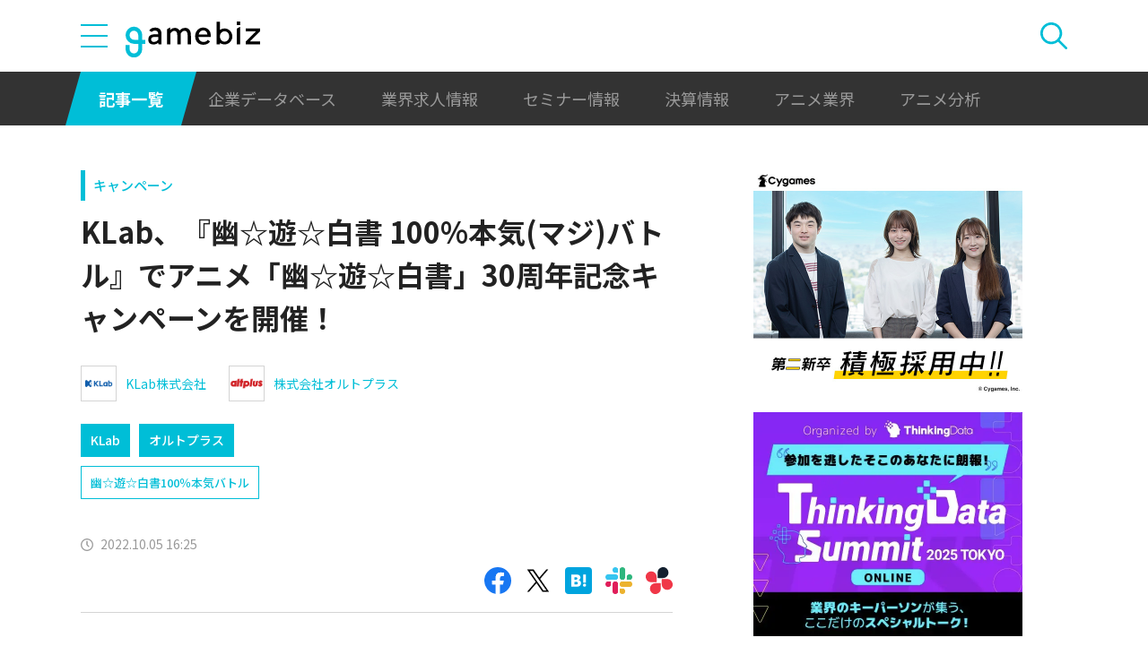

--- FILE ---
content_type: text/html; charset=UTF-8
request_url: https://gamebiz.jp/news/357635
body_size: 12912
content:
<!DOCTYPE html>
<html lang="ja">
<head>
    
    <!-- Google Tag Manager -->
    <script>(function(w,d,s,l,i){w[l]=w[l]||[];w[l].push({'gtm.start':new Date().getTime(),event:'gtm.js'});var f=d.getElementsByTagName(s)[0],j=d.createElement(s),dl=l!='dataLayer'?'&l='+l:'';j.async=true;j.src='https://www.googletagmanager.com/gtm.js?id='+i+dl;f.parentNode.insertBefore(j,f);})(window,document,'script','dataLayer','GTM-MZ9ZXJH');</script>
    <!-- End Google Tag Manager -->
    
<meta charset="utf-8"><meta http-equiv="X-UA-Compatible" content="IE=edge" />
<meta name="viewport" content="width=device-width, initial-scale=1.0, user-scalable=no" />
<title>KLab、『幽☆遊☆白書 100%本気(マジ)バトル』でアニメ「幽☆遊☆白書」30周年記念キャンペーンを開催！ | gamebiz</title>
<meta name="description" content="KLab&lt;3656&gt;とオルトプラス&lt;3672&gt;は、魔界最強バトルRPG「幽☆遊☆白書 100%本気(マジ)バトル」にて、10月5日（水）より「アニメ『幽☆遊☆白書』30周年記念キャンペーン」を開催することを発表した。●「アニメ『幽☆遊☆白書』30周年記念キャンペーン」概要アニメ『幽☆遊☆白書』30周年を記念して、 最大300回無料ガチャが引けるほか、 冨樫義博先生による原作コミックス完全版の表紙…"/>
<meta name="keywords" content="Social,ゲーム,インフォ,SocialGameInfo,最新情報,人気アプリ,gamebiz,KLab、『幽☆遊☆白書 100%本気(マジ)バトル』でアニメ「幽☆遊☆白書」30周年記念キャンペーンを開催！"/>
<meta name="viewport" content="width=device-width,initial-scale=1.0,minimum-scale=1.0,user-scalable=no">
<meta name="format-detection" content="telephone=no, email=no, address=no">
<link href="/favicon.ico?1746614308" type="image/x-icon" rel="icon"><link href="/favicon.ico?1746614308" type="image/x-icon" rel="shortcut icon"><link href="/img/apple-touch-icon.png?1746614308" rel="apple-touch-icon-precomposed"><link rel="alternate" type="application/rss+xml" title="gamebiz【ゲームビズ】" href="https://gamebiz.jp/feed.rss" />
<meta property="og:title" content="KLab、『幽☆遊☆白書 100%本気(マジ)バトル』でアニメ「幽☆遊☆白書」30周年記念キャンペーンを開催！ | gamebiz"/>
<meta property="og:type" content="article"/>
<meta property="og:url" content="https://gamebiz.jp/news/357635"/>
<meta property="og:image" content="https://i3.gamebiz.jp/media/8f6e2f07-0dfa-4387-bc3e-b7b738825b33.png"/>
<meta property="og:site_name" content="gamebiz【ゲームビズ】"/>
<meta property="og:description" content="KLab&lt;3656&gt;とオルトプラス&lt;3672&gt;は、魔界最強バトルRPG「幽☆遊☆白書 100%本気(マジ)バトル」にて、10月5日（水）より「アニメ『幽☆遊☆白書』30周年記念キャンペーン」を開催することを発表した。●「アニメ『幽☆遊☆白書』30周年記念キャンペーン」概要アニメ『幽☆遊☆白書』30周年を記念して、 最大300回無料ガチャが引けるほか、 冨樫義博先生による原作コミックス完全版の表紙…"/>
<meta name="twitter:card" content="summary_large_image">
<meta name="twitter:site" content="@gamebiznews">
<meta property="fb:app_id" content="374980990488667"/>
<!--[if lte IE 9]><script src="../js/lib/html5shiv-printshiv.min.js"></script><![endif]-->

<link href="/news/357635" rel="canonical">
<link href="//fonts.googleapis.com/css?family=Montserrat:400,700" rel="stylesheet">
<link rel="stylesheet" href="https://cdnjs.cloudflare.com/ajax/libs/tiny-slider/2.9.3/tiny-slider.css"/>
<link rel="stylesheet" href="/css/swiper.min.css?1746613884"><link rel="stylesheet" href="/css/styles.css?1746613928">
</head>
<body class="page--article-detail">    <!-- Google Tag Manager (noscript) -->
<noscript><iframe src="https://www.googletagmanager.com/ns.html?id=GTM-MZ9ZXJH" height="0" width="0" style="display:none;visibility:hidden"></iframe></noscript>
<!-- End Google Tag Manager (noscript) -->
        
<header class="header js-header">
    <div class="container header__utils">
        <button type="button" class="header__open-drawer js-header__open-drawer">
            <span class="header__open-icon icon icon-menu">
                <span class="icon-menu__bar"></span>
                <span class="icon-menu__bar"></span>
                <span class="icon-menu__bar"></span>
            </span>
        </button>
        <div class="header__drawer js-header__drawer" data-overlay-classname="header__drawer-overlay">
    <div class="header__close-drawer-and-title js-header__close-drawer-and-title">
        <h2 class="header__drawer-title title--with-bl">カテゴリから探す</h2>
        <button type="button" class="header__close-drawer js-header__close-drawer">
            <span class="header__close-icon icon icon-close"></span>
        </button>
    </div>
    <div class="header__category-container--scrollable js-header__category-container">
                                <figure class="list-section header__category-group category-group">
                                <figcaption>
                    <h3 class="list-section__title header__category-group__name category-group__name">
                        企業動向                    </h3>
                </figcaption>
                                <ul class="header__category-list category-list">
                                            <li class="header__category-list__item category-list__item">
                            <a href="/news/category/1" class="header__category-list__link category-list__link">決算情報</a>                        </li>
                                            <li class="header__category-list__item category-list__item">
                            <a href="/news/category/47" class="header__category-list__link category-list__link">ファイナンス</a>                        </li>
                                            <li class="header__category-list__item category-list__item">
                            <a href="/news/category/42" class="header__category-list__link category-list__link">法務</a>                        </li>
                                            <li class="header__category-list__item category-list__item">
                            <a href="/news/category/12" class="header__category-list__link category-list__link">調査資料</a>                        </li>
                                            <li class="header__category-list__item category-list__item">
                            <a href="/news/category/11" class="header__category-list__link category-list__link">人事</a>                        </li>
                                            <li class="header__category-list__item category-list__item">
                            <a href="/news/category/8" class="header__category-list__link category-list__link">業界ニュース</a>                        </li>
                                    </ul>
            </figure>
                                            <figure class="list-section header__category-group category-group">
                                <figcaption>
                    <h3 class="list-section__title header__category-group__name category-group__name">
                        ゲーム動向                    </h3>
                </figcaption>
                                <ul class="header__category-list category-list">
                                            <li class="header__category-list__item category-list__item">
                            <a href="/news/category/5" class="header__category-list__link category-list__link">新作ゲーム</a>                        </li>
                                            <li class="header__category-list__item category-list__item">
                            <a href="/news/category/22" class="header__category-list__link category-list__link">サービス終了</a>                        </li>
                                            <li class="header__category-list__item category-list__item">
                            <a href="/news/category/13" class="header__category-list__link category-list__link">海外市場</a>                        </li>
                                            <li class="header__category-list__item category-list__item">
                            <a href="/news/category/9" class="header__category-list__link category-list__link">事前登録</a>                        </li>
                                            <li class="header__category-list__item category-list__item">
                            <a href="/news/category/2" class="header__category-list__link category-list__link">ランキング</a>                        </li>
                                            <li class="header__category-list__item category-list__item">
                            <a href="/news/category/4" class="header__category-list__link category-list__link">キャンペーン</a>                        </li>
                                            <li class="header__category-list__item category-list__item">
                            <a href="/news/category/10" class="header__category-list__link category-list__link">イベント</a>                        </li>
                                            <li class="header__category-list__item category-list__item">
                            <a href="/news/category/45" class="header__category-list__link category-list__link">アナログ/グッズ</a>                        </li>
                                    </ul>
            </figure>
                                            <figure class="list-section header__category-group category-group">
                                <figcaption>
                    <h3 class="list-section__title header__category-group__name category-group__name">
                        AnimeRecorder                    </h3>
                </figcaption>
                                <ul class="header__category-list category-list">
                                            <li class="header__category-list__item category-list__item">
                            <a href="/news/category/101" class="header__category-list__link category-list__link">アニメ情報</a>                        </li>
                                            <li class="header__category-list__item category-list__item">
                            <a href="/news/category/100" class="header__category-list__link category-list__link">アニメ業界</a>                        </li>
                                    </ul>
            </figure>
                                            <figure class="list-section header__category-group category-group">
                                <figcaption>
                    <h3 class="list-section__title header__category-group__name category-group__name">
                        特集                    </h3>
                </figcaption>
                                <ul class="header__category-list category-list">
                                            <li class="header__category-list__item category-list__item">
                            <a href="/news/category/3" class="header__category-list__link category-list__link">インタビュー</a>                        </li>
                                            <li class="header__category-list__item category-list__item">
                            <a href="/news/category/46" class="header__category-list__link category-list__link">BLC/NFT/メタバース</a>                        </li>
                                            <li class="header__category-list__item category-list__item">
                            <a href="/news/category/18" class="header__category-list__link category-list__link">tech</a>                        </li>
                                            <li class="header__category-list__item category-list__item">
                            <a href="/news/category/17" class="header__category-list__link category-list__link">マーケティング</a>                        </li>
                                            <li class="header__category-list__item category-list__item">
                            <a href="/news/category/7" class="header__category-list__link category-list__link">セミナー</a>                        </li>
                                    </ul>
            </figure>
                                            <figure class="list-section header__category-group category-group">
                                <ul class="header__category-list category-list">
                                            <li class="header__category-list__item category-list__item">
                            <a href="/news/category/20" class="header__category-list__link category-list__link">おはようgamebiz</a>                        </li>
                                    </ul>
            </figure>
                            <figure class="list-section header__category-group category-group">
            <ul class="header__category-list category-list">
                <li class="header__category-list__item category-list__item category-list__item--all-articles">
                    <a href="/news" class="header__category-list__link category-list__link">すべての記事を見る</a>                </li>
            </ul>
        </figure>
    </div>
</div>
        <div class="header__logo-container">
            <a href="/" class="header__logo"><img src="/img/logo.svg?1746614308" class="header__logo__image" alt="gamebiz"></a>        </div>
        <div class="header__search js-header__search">
            <div class="header__toggle-search">
                <button type="button" class="header__open-search js-header__open-search">
                    <span class="header__open-search__icon icon icon-search"></span>
                </button>
                <button type="button" class="header__close-search js-header__close-search">
                    <span class="icon icon-close header__close-search__icon"></span>
                </button>
            </div>
            
<form method="get" accept-charset="utf-8" id="headerSearchForm" class="header__search-form" action="/news/search">    <div class="header__search-form__inner">
        <select name="search_category" id="headerSearchSelectCategory" class="header__select-category"><option value="">すべての記事を見る</option><optgroup label="企業動向"><option value="1">決算情報</option><option value="47">ファイナンス</option><option value="42">法務</option><option value="12">調査資料</option><option value="11">人事</option><option value="8">業界ニュース</option></optgroup><optgroup label="ゲーム動向"><option value="5">新作ゲーム</option><option value="22">サービス終了</option><option value="13">海外市場</option><option value="9">事前登録</option><option value="2">ランキング</option><option value="4">キャンペーン</option><option value="10">イベント</option><option value="45">アナログ/グッズ</option></optgroup><optgroup label="AnimeRecorder"><option value="101">アニメ情報</option><option value="100">アニメ業界</option></optgroup><optgroup label="特集"><option value="3">インタビュー</option><option value="46">BLC/NFT/メタバース</option><option value="18">tech</option><option value="17">マーケティング</option><option value="7">セミナー</option></optgroup><option value="20">おはようgamebiz</option></select>        <div class="form-control form-control--button"><button type="button" class="header__open-category-list-modal submit-button btn btn--color-primary" data-micromodal-trigger="modal--select-category">カテゴリ選択<div class="icon icon-plus"></div></button></div>        <input type="text" name="keyword" autocomplete="off" class="header__search-input" placeholder="キーワード検索" id="keyword" aria-label="キーワード検索">        <div class="form-control form-control--button"><button type="submit" class="header__search-submit btn btn--color-text"><span class="header__search-submit__icon icon icon-search--white"></span>検索</button></div>    </div>
</form>            
<div id="modal--select-category" class="modal" aria-hidden="true">
    <div class="modal__overlay overlay" tabindex="-1" data-micromodal-close>
        <div class="modal__container" role="dialog" aria-modal="true" aria-labelledby="modal--select-category__title">
            <header class="modal__header">
                <h2 id="modal--select-category__title" class="title--with-bl">
                    カテゴリ選択
                </h2>
                <button class="modal__close" aria-label="Close modal" data-micromodal-close>
                    <span class="modal__close__icon icon icon-close"></span>
                </button>
            </header>
            <div class="modal__content" id="modal--select-category__content">
                                    <figure class="list-section select-category__category-group category-group">
                        <figcaption>
                            <h3 class="list-section__title select-category__category-group__name category-group__name">
                                企業動向                            </h3>
                        </figcaption>
                        <ul class="select-category__category-list category-list">
                                                            <li class="select-category__category-list__item category-list__item">
                                    <a href="javascript:;" class="select-category__category-list__link category-list__link js-modal-link-select-category" data-id="1">決算情報</a>                                </li>
                                                            <li class="select-category__category-list__item category-list__item">
                                    <a href="javascript:;" class="select-category__category-list__link category-list__link js-modal-link-select-category" data-id="47">ファイナンス</a>                                </li>
                                                            <li class="select-category__category-list__item category-list__item">
                                    <a href="javascript:;" class="select-category__category-list__link category-list__link js-modal-link-select-category" data-id="42">法務</a>                                </li>
                                                            <li class="select-category__category-list__item category-list__item">
                                    <a href="javascript:;" class="select-category__category-list__link category-list__link js-modal-link-select-category" data-id="12">調査資料</a>                                </li>
                                                            <li class="select-category__category-list__item category-list__item">
                                    <a href="javascript:;" class="select-category__category-list__link category-list__link js-modal-link-select-category" data-id="11">人事</a>                                </li>
                                                            <li class="select-category__category-list__item category-list__item">
                                    <a href="javascript:;" class="select-category__category-list__link category-list__link js-modal-link-select-category" data-id="8">業界ニュース</a>                                </li>
                                                    </ul>
                    </figure>
                                    <figure class="list-section select-category__category-group category-group">
                        <figcaption>
                            <h3 class="list-section__title select-category__category-group__name category-group__name">
                                ゲーム動向                            </h3>
                        </figcaption>
                        <ul class="select-category__category-list category-list">
                                                            <li class="select-category__category-list__item category-list__item">
                                    <a href="javascript:;" class="select-category__category-list__link category-list__link js-modal-link-select-category" data-id="5">新作ゲーム</a>                                </li>
                                                            <li class="select-category__category-list__item category-list__item">
                                    <a href="javascript:;" class="select-category__category-list__link category-list__link js-modal-link-select-category" data-id="22">サービス終了</a>                                </li>
                                                            <li class="select-category__category-list__item category-list__item">
                                    <a href="javascript:;" class="select-category__category-list__link category-list__link js-modal-link-select-category" data-id="13">海外市場</a>                                </li>
                                                            <li class="select-category__category-list__item category-list__item">
                                    <a href="javascript:;" class="select-category__category-list__link category-list__link js-modal-link-select-category" data-id="9">事前登録</a>                                </li>
                                                            <li class="select-category__category-list__item category-list__item">
                                    <a href="javascript:;" class="select-category__category-list__link category-list__link js-modal-link-select-category" data-id="2">ランキング</a>                                </li>
                                                            <li class="select-category__category-list__item category-list__item">
                                    <a href="javascript:;" class="select-category__category-list__link category-list__link js-modal-link-select-category" data-id="4">キャンペーン</a>                                </li>
                                                            <li class="select-category__category-list__item category-list__item">
                                    <a href="javascript:;" class="select-category__category-list__link category-list__link js-modal-link-select-category" data-id="10">イベント</a>                                </li>
                                                            <li class="select-category__category-list__item category-list__item">
                                    <a href="javascript:;" class="select-category__category-list__link category-list__link js-modal-link-select-category" data-id="45">アナログ/グッズ</a>                                </li>
                                                    </ul>
                    </figure>
                                    <figure class="list-section select-category__category-group category-group">
                        <figcaption>
                            <h3 class="list-section__title select-category__category-group__name category-group__name">
                                AnimeRecorder                            </h3>
                        </figcaption>
                        <ul class="select-category__category-list category-list">
                                                            <li class="select-category__category-list__item category-list__item">
                                    <a href="javascript:;" class="select-category__category-list__link category-list__link js-modal-link-select-category" data-id="101">アニメ情報</a>                                </li>
                                                            <li class="select-category__category-list__item category-list__item">
                                    <a href="javascript:;" class="select-category__category-list__link category-list__link js-modal-link-select-category" data-id="100">アニメ業界</a>                                </li>
                                                    </ul>
                    </figure>
                                    <figure class="list-section select-category__category-group category-group">
                        <figcaption>
                            <h3 class="list-section__title select-category__category-group__name category-group__name">
                                特集                            </h3>
                        </figcaption>
                        <ul class="select-category__category-list category-list">
                                                            <li class="select-category__category-list__item category-list__item">
                                    <a href="javascript:;" class="select-category__category-list__link category-list__link js-modal-link-select-category" data-id="3">インタビュー</a>                                </li>
                                                            <li class="select-category__category-list__item category-list__item">
                                    <a href="javascript:;" class="select-category__category-list__link category-list__link js-modal-link-select-category" data-id="46">BLC/NFT/メタバース</a>                                </li>
                                                            <li class="select-category__category-list__item category-list__item">
                                    <a href="javascript:;" class="select-category__category-list__link category-list__link js-modal-link-select-category" data-id="18">tech</a>                                </li>
                                                            <li class="select-category__category-list__item category-list__item">
                                    <a href="javascript:;" class="select-category__category-list__link category-list__link js-modal-link-select-category" data-id="17">マーケティング</a>                                </li>
                                                            <li class="select-category__category-list__item category-list__item">
                                    <a href="javascript:;" class="select-category__category-list__link category-list__link js-modal-link-select-category" data-id="7">セミナー</a>                                </li>
                                                    </ul>
                    </figure>
                                    <figure class="list-section select-category__category-group category-group">
                        <figcaption>
                            <h3 class="list-section__title select-category__category-group__name category-group__name">
                                                            </h3>
                        </figcaption>
                        <ul class="select-category__category-list category-list">
                                                            <li class="select-category__category-list__item category-list__item">
                                    <a href="javascript:;" class="select-category__category-list__link category-list__link js-modal-link-select-category" data-id="20">おはようgamebiz</a>                                </li>
                                                    </ul>
                    </figure>
                                <figure class="list-section select-category__category-group category-group">
                    <ul class="select-category__category-list category-list">
                        <li class="select-category__category-list__item category-list__item category-list__item--all-articles">
                            <a href="javascript:;" class="select-category__category-list__link category-list__link js-modal-link-select-category">すべての記事を見る</a>                        </li>
                    </ul>
                </figure>
            </div>
        </div>
    </div>
</div>
        </div>
    </div>
    <nav class="header__nav">
        <div class="header__nav__container container">
            <a href="/news" class="header__nav__link is-current">記事一覧</a>            <a href="/companies" class="header__nav__link">企業データベース</a>            <a href="/jobs" class="header__nav__link">業界求人情報</a>            <a href="/seminars" class="header__nav__link">セミナー情報</a>            <a href="/news/category/1" class="header__nav__link">決算情報</a>            <a href="/news/category/100" class="header__nav__link">アニメ業界</a>            <a href="/news/tag/23237" class="header__nav__link">アニメ分析</a>        </div>
    </nav>
</header>
    
<main class="main">
    <div class="main__contents js-main__contents">
        <div class="container main__contents__container">
            <div class="page-contents js-page-contents">
                <div class="page-contents__inner">
                    
    <div class="ad ad--gold ad--side-gold--sp" data-ad-side-gold-sp></div>
                    <article class="article">
                        <div class="article__header">
                            <div class="bg-video__box">
                                <div class="bg-video__box__inner">
                                                                        <div class="article__category">
                                        <a href="/news/category/4">キャンペーン</a>                                    </div>
                                                                        <h1 class="article__title">
                                        KLab、『幽☆遊☆白書 100%本気(マジ)バトル』でアニメ「幽☆遊☆白書」30周年記念キャンペーンを開催！                                    </h1>
                                </div>
                            </div>
                            <div class="bg-video__box bg-video__box--ad--external bg-video__box--bg bg-video__box--padding--s bg-video__box--margin--s">
                                <div class="bg-video__box__inner">
                                    <div class="ad ad--external" data-ad='{"area_category":"google-ad","area":"sp-article-detail"}'></div>
                                </div>
                            </div>
                            
<div class="article__companies">
    <div class="bg-video__box bg-video__box--company-list bg-video__box--bg bg-video__box--padding--s bg-video__box--margin--s">
        <div class="bg-video__box__inner">
            <ul class="company-list">
                                <li class="company-list__item">
                    <a href="/companies/26" class="company-list__link">
                        <div class="company-list__image media-container">
                            <div class="media-inner">
                                <img src="https://i3.gamebiz.jp/media/bc4c1e2d-02ea-40d0-8576-a5a9fe4ff64f.jpg" class="media-image" onerror="this.onerror = null;this.src=&quot;/img/no-image-company.png?1746614308&quot;" alt="">                            </div>
                        </div>
                        <div class="company-list__name">
                            KLab株式会社                        </div>
                    </a>
                </li>
                                <li class="company-list__item">
                    <a href="/companies/58" class="company-list__link">
                        <div class="company-list__image media-container">
                            <div class="media-inner">
                                <img src="https://i3.gamebiz.jp/media/71a6df57-a4d9-4757-b8d0-e981a891b911.jpg" class="media-image" onerror="this.onerror = null;this.src=&quot;/img/no-image-company.png?1746614308&quot;" alt="">                            </div>
                        </div>
                        <div class="company-list__name">
                            株式会社オルトプラス                        </div>
                    </a>
                </li>
                            </ul>
        </div>
    </div>
    <div class="bg-video__box">
        <div class="bg-video__box__inner">
            <ul class="company-list company-list--block-link">
                                <li class="company-list__item">
                    <a href="/companies/26#articles" class="company-list__link">
                        <div class="company-list__image media-container">
                            <div class="media-inner">
                                <img src="https://i3.gamebiz.jp/media/bc4c1e2d-02ea-40d0-8576-a5a9fe4ff64f.jpg" class="media-image" onerror="this.onerror = null;this.src=&quot;/img/no-image-company.png?1746614308&quot;" alt="">                            </div>
                        </div>
                        <div class="company-list__name">
                            KLab                        </div>
                    </a>
                </li>
                                <li class="company-list__item">
                    <a href="/companies/58#articles" class="company-list__link">
                        <div class="company-list__image media-container">
                            <div class="media-inner">
                                <img src="https://i3.gamebiz.jp/media/71a6df57-a4d9-4757-b8d0-e981a891b911.jpg" class="media-image" onerror="this.onerror = null;this.src=&quot;/img/no-image-company.png?1746614308&quot;" alt="">                            </div>
                        </div>
                        <div class="company-list__name">
                            オルトプラス                        </div>
                    </a>
                </li>
                            </ul>
        </div>
    </div>
</div>
                            <div class="bg-video__box">
                                <div class="bg-video__box__inner">
                                    <div class="article__tags">
                                        
<ul class="tag-list">
        <li class="tag-list__item">
        <a href="/news/tag/13063" class="tag-list__link tag">幽☆遊☆白書100％本気バトル</a>    </li>
    </ul>
                                    </div>
                                </div>
                            </div>
                            <div class="bg-video__box">
                                <div class="bg-video__box__inner">
                                    <div class="author-and-published-at">
                                                                                                                            <div class="article__published-at">
                                                <span class="article__published-at__icon icon icon-clock"></span>
                                                2022.10.05 16:25                                            </div>
                                                                            </div>
                                </div>
                            </div>
                            <div class="bg-video__box">
                                <div class="bg-video__box__inner">
                                    <div class="share-sns">
    <a href="https://www.facebook.com/share.php?u=https%3A%2F%2Fgamebiz.jp%2Fnews%2F357635" class="share-sns__link" target="_blank"><span class="icon icon-facebook"></a>    <a href="https://twitter.com/" class="share-sns__link" target="_blank" onclick="window.open(&#039;https://twitter.com/intent/tweet?text=KLab%E3%80%81%E3%80%8E%E5%B9%BD%E2%98%86%E9%81%8A%E2%98%86%E7%99%BD%E6%9B%B8+100%25%E6%9C%AC%E6%B0%97%28%E3%83%9E%E3%82%B8%29%E3%83%90%E3%83%88%E3%83%AB%E3%80%8F%E3%81%A7%E3%82%A2%E3%83%8B%E3%83%A1%E3%80%8C%E5%B9%BD%E2%98%86%E9%81%8A%E2%98%86%E7%99%BD%E6%9B%B8%E3%80%8D30%E5%91%A8%E5%B9%B4%E8%A8%98%E5%BF%B5%E3%82%AD%E3%83%A3%E3%83%B3%E3%83%9A%E3%83%BC%E3%83%B3%E3%82%92%E9%96%8B%E5%82%AC%EF%BC%81%0Ahttps%3A%2F%2Fgamebiz.jp%2Fnews%2F357635&#039;,
                       &#039;tweetwindow&#039;,
                       &#039;width=550, height=450, personalbar=0, toolbar=0, scrollbars=1, resizable=1&#039;); return false;"><span class="icon icon-X"></a>    <a href="https://b.hatena.ne.jp/add?mode=confirm&amp;url=https%3A%2F%2Fgamebiz.jp%2Fnews%2F357635&amp;title=KLab%E3%80%81%E3%80%8E%E5%B9%BD%E2%98%86%E9%81%8A%E2%98%86%E7%99%BD%E6%9B%B8+100%25%E6%9C%AC%E6%B0%97%28%E3%83%9E%E3%82%B8%29%E3%83%90%E3%83%88%E3%83%AB%E3%80%8F%E3%81%A7%E3%82%A2%E3%83%8B%E3%83%A1%E3%80%8C%E5%B9%BD%E2%98%86%E9%81%8A%E2%98%86%E7%99%BD%E6%9B%B8%E3%80%8D30%E5%91%A8%E5%B9%B4%E8%A8%98%E5%BF%B5%E3%82%AD%E3%83%A3%E3%83%B3%E3%83%9A%E3%83%BC%E3%83%B3%E3%82%92%E9%96%8B%E5%82%AC%EF%BC%81" class="share-sns__link" target="_blank"><span class="icon icon-hatena"></a>    <a href="https://gamebiz.jp/slack/authorize?url=https%3A%2F%2Fgamebiz.jp%2Fnews%2F357635&amp;title=KLab%E3%80%81%E3%80%8E%E5%B9%BD%E2%98%86%E9%81%8A%E2%98%86%E7%99%BD%E6%9B%B8+100%25%E6%9C%AC%E6%B0%97%28%E3%83%9E%E3%82%B8%29%E3%83%90%E3%83%88%E3%83%AB%E3%80%8F%E3%81%A7%E3%82%A2%E3%83%8B%E3%83%A1%E3%80%8C%E5%B9%BD%E2%98%86%E9%81%8A%E2%98%86%E7%99%BD%E6%9B%B8%E3%80%8D30%E5%91%A8%E5%B9%B4%E8%A8%98%E5%BF%B5%E3%82%AD%E3%83%A3%E3%83%B3%E3%83%9A%E3%83%BC%E3%83%B3%E3%82%92%E9%96%8B%E5%82%AC%EF%BC%81" class="share-sns__link" target="_blank"><span class="icon icon-slack"></a>    <a href="https://gamebiz.jp/chatwork/authorize?url=https%253A%252F%252Fgamebiz.jp%252Fnews%252F357635&amp;title=KLab%25E3%2580%2581%25E3%2580%258E%25E5%25B9%25BD%25E2%2598%2586%25E9%2581%258A%25E2%2598%2586%25E7%2599%25BD%25E6%259B%25B8%2B100%2525%25E6%259C%25AC%25E6%25B0%2597%2528%25E3%2583%259E%25E3%2582%25B8%2529%25E3%2583%2590%25E3%2583%2588%25E3%2583%25AB%25E3%2580%258F%25E3%2581%25A7%25E3%2582%25A2%25E3%2583%258B%25E3%2583%25A1%25E3%2580%258C%25E5%25B9%25BD%25E2%2598%2586%25E9%2581%258A%25E2%2598%2586%25E7%2599%25BD%25E6%259B%25B8%25E3%2580%258D30%25E5%2591%25A8%25E5%25B9%25B4%25E8%25A8%2598%25E5%25BF%25B5%25E3%2582%25AD%25E3%2583%25A3%25E3%2583%25B3%25E3%2583%259A%25E3%2583%25BC%25E3%2583%25B3%25E3%2582%2592%25E9%2596%258B%25E5%2582%25AC%25EF%25BC%2581" class="share-sns__link" target="_blank"><span class="icon icon-chatworks"></a></div>
                                </div>
                            </div>
                        </div>
                        <div class="bg-video__box bg-video__box--bg bg-video__box--margin--s--top bg-video__box--padding--s--top">
                            <div class="bg-video__box__inner">
                                <div class="article__body">
                                    <div class="article__featured-image"></div>
                                    <!-- TODO: [data-content="blogparts"] つける -->
                                    <div class="article__body-text" data-content="blogparts">
                                        <p class="image text-left" data-blogparts="root"><img data-lazyload="delay" data-src="https://i3.gamebiz.jp/media/8f6e2f07-0dfa-4387-bc3e-b7b738825b33.png" /></p>
<p class="spacer"></p>
<p>KLab&lt;3656&gt;とオルトプラス&lt;3672&gt;は、魔界最強バトルRPG「幽☆遊☆白書 100%本気(マジ)バトル」にて、10月5日（水）より「アニメ『幽☆遊☆白書』30周年記念キャンペーン」を開催することを発表した。</p>
<p class="spacer"><strong></strong></p>
<p><strong>●「アニメ『幽☆遊☆白書』30周年記念キャンペーン」概要</strong></p>
<p><span>アニメ『幽☆遊☆白書』30周年を記念して、 最大300回無料ガチャが引けるほか、 冨樫義博先生による原作コミックス完全版の表紙をアニメ絵で再現した30周年記念イラストがマジバトに登場。</span></p>
<p class="spacer"></p>
<p><strong>●「アニメ『幽☆遊☆白書』30周年記念 300回無料ガチャ」</strong></p>
<p><strong>開催期間：10月6日（木）5：00 ～ 12月12日（月）4：59</strong><span></span></p>
<p class="spacer"></p>
<div><img data-lazyload="delay" data-src="https://prtimes.jp/i/6348/647/resize/d6348-647-dbf17c8ee3ab8492fdff-1.png&amp;s3=6348-647-231abe6cc0884f8f2abe0856d0fad776-974x140.png" alt="" /></div>
<p class="spacer"></p>
<p><span>「アニメ『幽☆遊☆白書』30周年記念チケットログインボーナス第1弾」と「アニメ『幽☆遊☆白書』30周年記念チケットログインボーナス第2弾」で獲得したガチャチケットで、 最大300回分無料で引けるガチャを開催。</span><br /><strong></strong></p>
<p><strong>●「アニメ『幽☆遊☆白書』30周年記念 特別ログインボーナス」</strong></p>
<p><strong>開催期間：10月10日（月）5：00 ～ 12月5日（月）4：59</strong><span></span></p>
<p class="spacer"></p>
<div><img data-lazyload="delay" data-src="https://prtimes.jp/i/6348/647/resize/d6348-647-0e5344992e0a85b7272c-5.png&amp;s3=6348-647-d3bddf634061100ab181d585fcfb9609-974x140.png" alt="" /></div>
<p class="spacer"></p>
<p><span>期間中ログインするだけで「アニメ『幽☆遊☆白書』30周年記念の妖具」がもらえるログインボーナスを開催！</span><br /><strong></strong></p>
<p class="spacer"><strong></strong></p>
<p><strong>●「アニメ『幽☆遊☆白書』30周年記念 パネルミッション」</strong></p>
<p><strong>開催期間：10月5日（水）17：00 ～ 11月30日（水）16:59</strong><span></span></p>
<p class="spacer"></p>
<div><img data-lazyload="delay" data-src="https://prtimes.jp/i/6348/647/resize/d6348-647-6e995dd42ffb79b6c612-3.png&amp;s3=6348-647-44a5cd1279b85a4ce156666abf8925a4-974x140.png" alt="" /></div>
<p class="spacer"></p>
<p><span>ミッションコンプリートで、 選べる★5確定ガチャチケットが手に入るミッションを開催！</span><br /><strong></strong></p>
<p class="spacer"><strong></strong></p>
<p><strong>●「アニメ『幽☆遊☆白書』30周年記念特別デイリーミッション」</strong></p>
<p><strong>開催期間：10月15日（土）00：00 ～ 11月30日（水）23:59</strong><span></span></p>
<p class="spacer"></p>
<div><img data-lazyload="delay" data-src="https://prtimes.jp/i/6348/647/resize/d6348-647-2f3b6279410650e35c95-4.png&amp;s3=6348-647-04efd406ce6391ce1a7e2417a0d4abce-974x140.png" alt="" /></div>
<p class="spacer"></p>
<p><span>メダルを集めて★6大隔世素材などと交換できる、 特別デイリーミッションを開催！</span><br /><strong></strong></p>
<p class="spacer"><strong></strong></p>
<p><strong>●「アニメ『幽☆遊☆白書』30周年記念 ツイートキャンペーン」</strong></p>
<p><strong>開催期間：10月7日（金）0：00 ～ 10月9日（日）23：59</strong><span></span></p>
<p class="spacer"></p>
<div><img data-lazyload="delay" data-src="https://prtimes.jp/i/6348/647/resize/d6348-647-5dd43054f69f9600a8e1-2.png&amp;s3=6348-647-1f1a76ba86ba2856a4fbaa7cdf00bba2-974x140.png" alt="" /></div>
<p class="spacer"></p>
<p><span>期間中、 ゲーム内お知らせの「ツイートする」ボタンからTwitterに投稿すると、 ツイートしたプレイヤーに『霊石を毎日5個』プレゼント！</span><br /><strong></strong></p>
<p class="spacer"><strong></strong></p>
<p><strong>●「4周年後夜祭特別ログインボーナス」</strong></p>
<p><strong>開催期間：10月15日（土）5：00 ～ 11月1日（火）4：59</strong><span></span></p>
<p class="spacer"></p>
<div><img data-lazyload="delay" data-src="https://prtimes.jp/i/6348/647/resize/d6348-647-ad20e76af8309ba5f855-0.png&amp;s3=6348-647-457614539ee4549f4c2639d8a1abe32c-974x140.png" alt="" /></div>
<p class="spacer"></p>
<p><span>期間中ログインするだけでLv.140★5キャラを1体選べる！！特別ログインボーナスを開催！</span></p>
<p class="spacer"></p>
<p class="spacer"></p>
<div class="link-button text-center" data-blogparts="root"><a class="btn btn--rounded btn--color-primary btn--color-primary--invert" href="https://twitter.com/yuhaku100">公式Twitter</a></div>
<p class="spacer"></p>
<p>原作／冨樫義博「幽☆遊☆白書」（集英社「ジャンプコミックス」刊）<br />(C)Yoshihiro Togashi １９９０年-１９９４年 (C)ぴえろ／集英社<br />(C)KLabGames／AltPlus</p>
<p class="ignore spacer"></p>                                    </div>
                                </div>
                            </div>
                        </div>
                        <div class="article__footer">
                            <div class="bg-video__box bg-video__box--bg bg-video__box--margin--s--bottom bg-video__box--padding--s--bottom">
                                <div class="bg-video__box__inner">
                                    <div class="share-sns">
    <a href="https://www.facebook.com/share.php?u=https%3A%2F%2Fgamebiz.jp%2Fnews%2F357635" class="share-sns__link" target="_blank"><span class="icon icon-facebook"></a>    <a href="https://twitter.com/" class="share-sns__link" target="_blank" onclick="window.open(&#039;https://twitter.com/intent/tweet?text=KLab%E3%80%81%E3%80%8E%E5%B9%BD%E2%98%86%E9%81%8A%E2%98%86%E7%99%BD%E6%9B%B8+100%25%E6%9C%AC%E6%B0%97%28%E3%83%9E%E3%82%B8%29%E3%83%90%E3%83%88%E3%83%AB%E3%80%8F%E3%81%A7%E3%82%A2%E3%83%8B%E3%83%A1%E3%80%8C%E5%B9%BD%E2%98%86%E9%81%8A%E2%98%86%E7%99%BD%E6%9B%B8%E3%80%8D30%E5%91%A8%E5%B9%B4%E8%A8%98%E5%BF%B5%E3%82%AD%E3%83%A3%E3%83%B3%E3%83%9A%E3%83%BC%E3%83%B3%E3%82%92%E9%96%8B%E5%82%AC%EF%BC%81%0Ahttps%3A%2F%2Fgamebiz.jp%2Fnews%2F357635&#039;,
                       &#039;tweetwindow&#039;,
                       &#039;width=550, height=450, personalbar=0, toolbar=0, scrollbars=1, resizable=1&#039;); return false;"><span class="icon icon-X"></a>    <a href="https://b.hatena.ne.jp/add?mode=confirm&amp;url=https%3A%2F%2Fgamebiz.jp%2Fnews%2F357635&amp;title=KLab%E3%80%81%E3%80%8E%E5%B9%BD%E2%98%86%E9%81%8A%E2%98%86%E7%99%BD%E6%9B%B8+100%25%E6%9C%AC%E6%B0%97%28%E3%83%9E%E3%82%B8%29%E3%83%90%E3%83%88%E3%83%AB%E3%80%8F%E3%81%A7%E3%82%A2%E3%83%8B%E3%83%A1%E3%80%8C%E5%B9%BD%E2%98%86%E9%81%8A%E2%98%86%E7%99%BD%E6%9B%B8%E3%80%8D30%E5%91%A8%E5%B9%B4%E8%A8%98%E5%BF%B5%E3%82%AD%E3%83%A3%E3%83%B3%E3%83%9A%E3%83%BC%E3%83%B3%E3%82%92%E9%96%8B%E5%82%AC%EF%BC%81" class="share-sns__link" target="_blank"><span class="icon icon-hatena"></a>    <a href="https://gamebiz.jp/slack/authorize?url=https%3A%2F%2Fgamebiz.jp%2Fnews%2F357635&amp;title=KLab%E3%80%81%E3%80%8E%E5%B9%BD%E2%98%86%E9%81%8A%E2%98%86%E7%99%BD%E6%9B%B8+100%25%E6%9C%AC%E6%B0%97%28%E3%83%9E%E3%82%B8%29%E3%83%90%E3%83%88%E3%83%AB%E3%80%8F%E3%81%A7%E3%82%A2%E3%83%8B%E3%83%A1%E3%80%8C%E5%B9%BD%E2%98%86%E9%81%8A%E2%98%86%E7%99%BD%E6%9B%B8%E3%80%8D30%E5%91%A8%E5%B9%B4%E8%A8%98%E5%BF%B5%E3%82%AD%E3%83%A3%E3%83%B3%E3%83%9A%E3%83%BC%E3%83%B3%E3%82%92%E9%96%8B%E5%82%AC%EF%BC%81" class="share-sns__link" target="_blank"><span class="icon icon-slack"></a>    <a href="https://gamebiz.jp/chatwork/authorize?url=https%253A%252F%252Fgamebiz.jp%252Fnews%252F357635&amp;title=KLab%25E3%2580%2581%25E3%2580%258E%25E5%25B9%25BD%25E2%2598%2586%25E9%2581%258A%25E2%2598%2586%25E7%2599%25BD%25E6%259B%25B8%2B100%2525%25E6%259C%25AC%25E6%25B0%2597%2528%25E3%2583%259E%25E3%2582%25B8%2529%25E3%2583%2590%25E3%2583%2588%25E3%2583%25AB%25E3%2580%258F%25E3%2581%25A7%25E3%2582%25A2%25E3%2583%258B%25E3%2583%25A1%25E3%2580%258C%25E5%25B9%25BD%25E2%2598%2586%25E9%2581%258A%25E2%2598%2586%25E7%2599%25BD%25E6%259B%25B8%25E3%2580%258D30%25E5%2591%25A8%25E5%25B9%25B4%25E8%25A8%2598%25E5%25BF%25B5%25E3%2582%25AD%25E3%2583%25A3%25E3%2583%25B3%25E3%2583%259A%25E3%2583%25BC%25E3%2583%25B3%25E3%2582%2592%25E9%2596%258B%25E5%2582%25AC%25EF%25BC%2581" class="share-sns__link" target="_blank"><span class="icon icon-chatworks"></a></div>
                                </div>
                            </div>
                                                                                    <div class="bg-video__box bg-video__box--bg bg-video__box--margin--s bg-video__box--padding--s">
                                <div class="bg-video__box__inner">
                                    <div class="article__comments">
                                        
<div id="ulCommentWidget" style="clear:both;"></div>
<script>
    var _ul_comment_config = _ul_comment_config||{};
    _ul_comment_config['id'] = 'CM-m6G7hvSr';
    _ul_comment_config['article_id'] = 'production-news-357635';
    _ul_comment_config['author'] = '';
    _ul_comment_config['published_at'] = '';

    (function (c, n, s) {if (c[n] === void 0) {c['ULObject'] = n;
        c[n] = c[n] || function () {(c[n].q = c[n].q || []).push(arguments)};
        c[n].l = 1 * new Date();var e = document.createElement('script');e.async = 1;
        e.src = s + "/comment.js";var t = document.getElementsByTagName('script')[0];
        t.parentNode.insertBefore(e, t);}})
    (window, 'ul_comment_widget', 'https://cm-widget.nakanohito.jp/cm');
    ul_comment_widget('init', _ul_comment_config);
</script>
                                    </div>
                                </div>
                            </div>
                                                                                    <div class="bg-video__box bg-video__box--bg bg-video__box--articles bg-video__box--padding--s bg-video__box--margin--s--bottom">
                                <div class="bg-video__box__inner">
                                                                        <div class="category-article-links">
                                        <h3 class="secondary-title">キャンペーン</h3>
                                        <div class="articles__scrollbox">
                                                                                            <div class="article article--vertical">
                                                    <a href="/news/419454" class="article__link">
    <div class="article__image media-container">
        <div class="media-inner">
            <img data-src="https://i3.gamebiz.jp/media/a65617b3-6345-4181-9a29-f09143026f48.png" class="media-image" onerror="this.onerror = null;this.data-src=&quot;/img/no-image-default.png?1746614308&quot;" data-object-fit="contain" data-lazyload="delay" alt="">        </div>
    </div>
    <div class="article__meta">
                <h3 class="article__title">
            『LINE: ガンダム ウォーズ』、9.5周年記念イベントやキャンペーンを開催！　新たに「ジョーカーMS」を実装        </h3>
                <div class="article__published-at">
            <span class="article__published-at__icon icon icon-clock"></span>
            2026.01.19 22:07        </div>
            </div>
</a>
                                                </div>
                                                                                            <div class="article article--vertical">
                                                    <a href="/news/419452" class="article__link">
    <div class="article__image media-container">
        <div class="media-inner">
            <img data-src="https://i3.gamebiz.jp/media/32a696bf-138f-4d5c-a0a7-0ba28b3d895f.jpg" class="media-image" onerror="this.onerror = null;this.data-src=&quot;/img/no-image-default.png?1746614308&quot;" data-object-fit="contain" data-lazyload="delay" alt="">        </div>
    </div>
    <div class="article__meta">
                <h3 class="article__title">
            EXNOA、『FLOWER KNIGHT GIRL』が1月19日にアップデートを実施！　新イベント「祝！11周年」を開催！        </h3>
                <div class="article__published-at">
            <span class="article__published-at__icon icon icon-clock"></span>
            2026.01.19 21:54        </div>
            </div>
</a>
                                                </div>
                                                                                            <div class="article article--vertical">
                                                    <a href="/news/419425" class="article__link">
    <div class="article__image media-container">
        <div class="media-inner">
            <img data-src="https://i3.gamebiz.jp/media/324a995e-245d-4dd2-8d10-4b6a8cef37ff.jpg" class="media-image" onerror="this.onerror = null;this.data-src=&quot;/img/no-image-default.png?1746614308&quot;" data-object-fit="contain" data-lazyload="delay" alt="">        </div>
    </div>
    <div class="article__meta">
                <h3 class="article__title">
            セガ、『セガNET麻雀 MJ』シリーズとアニメ『咲-Saki-全国編』コラボイベント“第18回咲-Saki-CUP”を開始        </h3>
                <div class="article__published-at">
            <span class="article__published-at__icon icon icon-clock"></span>
            2026.01.19 21:14        </div>
            </div>
</a>
                                                </div>
                                                                                    </div>
                                        <a href="/news/category/4" class="category-articles__show-all btn btn--color-primary btn--arrow-right">すべて見る</a>                                    </div>
                                                                    </div>
                            </div>
                                                        <div class="bg-video__box bg-video__box--ad--external bg-video__box--bg bg-video__box--padding--s bg-video__box--margin--s">
                                <div class="bg-video__box__inner">
                                    <div class="ad ad--external" data-ad='{"area_category":"google-ad","area":"sp-article-detail"}'></div>
                                </div>
                            </div>
                            
<div class="article__companies">
    <div class="bg-video__box bg-video__box--company-list bg-video__box--bg bg-video__box--padding--s bg-video__box--margin--s">
        <div class="bg-video__box__inner">
            <ul class="company-list">
                                <li class="company-list__item">
                    <a href="/companies/26" class="company-list__link">
                        <div class="company-list__image media-container">
                            <div class="media-inner">
                                <img src="https://i3.gamebiz.jp/media/bc4c1e2d-02ea-40d0-8576-a5a9fe4ff64f.jpg" class="media-image" onerror="this.onerror = null;this.src=&quot;/img/no-image-company.png?1746614308&quot;" alt="">                            </div>
                        </div>
                        <div class="company-list__name">
                            KLab株式会社                        </div>
                    </a>
                </li>
                                <li class="company-list__item">
                    <a href="/companies/58" class="company-list__link">
                        <div class="company-list__image media-container">
                            <div class="media-inner">
                                <img src="https://i3.gamebiz.jp/media/71a6df57-a4d9-4757-b8d0-e981a891b911.jpg" class="media-image" onerror="this.onerror = null;this.src=&quot;/img/no-image-company.png?1746614308&quot;" alt="">                            </div>
                        </div>
                        <div class="company-list__name">
                            株式会社オルトプラス                        </div>
                    </a>
                </li>
                            </ul>
        </div>
    </div>
    <div class="bg-video__box">
        <div class="bg-video__box__inner">
            <ul class="company-list company-list--block-link">
                                <li class="company-list__item">
                    <a href="/companies/26#articles" class="company-list__link">
                        <div class="company-list__image media-container">
                            <div class="media-inner">
                                <img src="https://i3.gamebiz.jp/media/bc4c1e2d-02ea-40d0-8576-a5a9fe4ff64f.jpg" class="media-image" onerror="this.onerror = null;this.src=&quot;/img/no-image-company.png?1746614308&quot;" alt="">                            </div>
                        </div>
                        <div class="company-list__name">
                            KLab                        </div>
                    </a>
                </li>
                                <li class="company-list__item">
                    <a href="/companies/58#articles" class="company-list__link">
                        <div class="company-list__image media-container">
                            <div class="media-inner">
                                <img src="https://i3.gamebiz.jp/media/71a6df57-a4d9-4757-b8d0-e981a891b911.jpg" class="media-image" onerror="this.onerror = null;this.src=&quot;/img/no-image-company.png?1746614308&quot;" alt="">                            </div>
                        </div>
                        <div class="company-list__name">
                            オルトプラス                        </div>
                    </a>
                </li>
                            </ul>
        </div>
    </div>
</div>
                            <div class="bg-video__box">
                                <div class="bg-video__box__inner">
                                    <div class="article__tags">
                                        
<ul class="tag-list">
        <li class="tag-list__item">
        <a href="/news/tag/13063" class="tag-list__link tag">幽☆遊☆白書100％本気バトル</a>    </li>
    </ul>
                                    </div>
                                </div>
                            </div>
                        </div>
                    </article>
                    <div
                            class="
                                bg-video__box
                                bg-video__box--more-articles
                                bg-video__box--bg
                                bg-video__box--margin
                                bg-video__box--padding--s
                            "
                        >
                        <div class="bg-video__box__inner">
                            <section class="related-articles">
                                <h2 class="secondary-title">あわせて読みたい</h2>
                                                                
<div class="articles articles--stack">
        <div class="article article--horizontal">
        <a href="/news/365434" class="article__link">
    <div class="article__image media-container">
        <div class="media-inner">
            <img src="https://i3.gamebiz.jp/media/65c20bcf-4293-459f-a1f4-3c946b84d06e.png" class="media-image" onerror="this.onerror = null;this.src=&quot;/img/no-image-default.png?1746614308&quot;" data-object-fit="contain" alt="">        </div>
    </div>
    <div class="article__meta">
                <div class="article__category-and-badge">
            <span class="article__category">
                サービス終了            </span>
                    </div>
                <h3 class="article__title">
            【サービス終了、その瞬間】22年7月～23年3月掲載記事まとめ…『かのぱず』『カラピ』『マジバト』『きららファンタジア』など        </h3>
                <div class="article__published-at">
            <span class="article__published-at__icon icon icon-clock"></span>
            2023.03.14 10:28        </div>
            </div>
</a>
    </div>
        <div class="article article--horizontal">
        <a href="/news/364837" class="article__link">
    <div class="article__image media-container">
        <div class="media-inner">
            <img src="https://i3.gamebiz.jp/media/70d227c3-c22b-4535-90a3-c75061a9d752.jpg" class="media-image" onerror="this.onerror = null;this.src=&quot;/img/no-image-default.png?1746614308&quot;" data-object-fit="contain" alt="">        </div>
    </div>
    <div class="article__meta">
                <div class="article__category-and-badge">
            <span class="article__category">
                サービス終了            </span>
                    </div>
                <h3 class="article__title">
            【サービス終了、その瞬間】KLabとオルトプラス『幽☆遊☆白書 100%本気(マジ)バトル』…約4年半プレイヤーを楽しませてくれてアリガトウゴザイます！        </h3>
                <div class="article__published-at">
            <span class="article__published-at__icon icon icon-clock"></span>
            2023.02.27 12:00        </div>
            </div>
</a>
    </div>
        <div class="article article--horizontal">
        <a href="/news/361814" class="article__link">
    <div class="article__image media-container">
        <div class="media-inner">
            <img src="https://i3.gamebiz.jp/media/bf33c792-f5fa-47f1-86da-46fb53467ced.jpg" class="media-image" onerror="this.onerror = null;this.src=&quot;/img/no-image-default.png?1746614308&quot;" data-object-fit="contain" alt="">        </div>
    </div>
    <div class="article__meta">
                <div class="article__category-and-badge">
            <span class="article__category">
                サービス終了            </span>
                    </div>
                <h3 class="article__title">
            KLabとオルトプラス、『幽☆遊☆白書 100%本気(マジ)バトル』のサービスを2023年2月21日をもって終了        </h3>
                <div class="article__published-at">
            <span class="article__published-at__icon icon icon-clock"></span>
            2022.12.22 11:52        </div>
            </div>
</a>
    </div>
    </div>
                                                            </section>
                        </div>
                    </div>
                    
        <div class="bg-video__box bg-video__box--margin--top">
        <div class="bg-video__box__inner">
            <section class="company-info">
                <div class="company ">
                    <div class="company__image-and-meta">
                                                <div class="company__image media-container">
                            <div class="media-inner">
                                <a href="/companies/26"><img data-src="https://i3.gamebiz.jp/media/bc4c1e2d-02ea-40d0-8576-a5a9fe4ff64f.jpg" class="media-image" onerror="this.onerror = null;this.data-src=&quot;/img/no-image-company.png?1746614308&quot;" data-lazyload="delay" alt=""></a>                            </div>
                        </div>
                                                <div class="company__meta">
                            <div class="company__name">KLab株式会社</div>
                                                            <a href="https://www.klab.com/jp/" class="company__external-link" target="_blank" rel="noreferrer noopener">https://www.klab.com/jp/<span class="company__external-link__icon icon icon-external-link"></a>                                                        
                        </div>
                        
                    </div>
                    
                    <div class="company__about">
    <h3 class="title--with-bl">会社情報</h3>
    <dl class="data-list">
        <div class="data-list__row">
            <dt class="data-list__title">会社名</dt>
            <dd class="data-list__description">
                KLab株式会社            </dd>
        </div>
                <div class="data-list__row">
            <dt class="data-list__title">設立</dt>
            <dd class="data-list__description">2000年8月</dd>
        </div>
                        <div class="data-list__row">
            <dt class="data-list__title">代表者</dt>
            <dd class="data-list__description">代表取締役社長CEO 真田 哲弥</dd>
        </div>
                        <div class="data-list__row">
            <dt class="data-list__title">決算期</dt>
            <dd class="data-list__description">12月</dd>
        </div>
                        <div class="data-list__row">
            <dt class="data-list__title">直近業績</dt>
            <dd class="data-list__description">売上高83億600万円、営業損益13億4200万円の赤字、経常損益12億8000万円の赤字、最終損益27億8200万円の赤字（2024年12月期）</dd>
        </div>
                        <div class="data-list__row">
            <dt class="data-list__title">上場区分</dt>
            <dd class="data-list__description">東証プライム</dd>
        </div>
                        <div class="data-list__row">
            <dt class="data-list__title">証券コード</dt>
            <dd class="data-list__description">3656</dd>
        </div>
            </dl>
</div>
                    
                    
                    
                    <a href="/companies/26" class="company__link-to-detail btn btn--color-primary btn--arrow-right">企業データを見る</a>                </div>
            </section>
        </div>
    </div>
        <div class="bg-video__box bg-video__box--margin--top">
        <div class="bg-video__box__inner">
            <section class="company-info">
                <div class="company ">
                    <div class="company__image-and-meta">
                                                <div class="company__image media-container">
                            <div class="media-inner">
                                <a href="/companies/58"><img data-src="https://i3.gamebiz.jp/media/71a6df57-a4d9-4757-b8d0-e981a891b911.jpg" class="media-image" onerror="this.onerror = null;this.data-src=&quot;/img/no-image-company.png?1746614308&quot;" data-lazyload="delay" alt=""></a>                            </div>
                        </div>
                                                <div class="company__meta">
                            <div class="company__name">株式会社オルトプラス</div>
                                                            <a href="https://www.altplus.co.jp/" class="company__external-link" target="_blank" rel="noreferrer noopener">https://www.altplus.co.jp/<span class="company__external-link__icon icon icon-external-link"></a>                                                        
                        </div>
                        
                    </div>
                    
                    <div class="company__about">
    <h3 class="title--with-bl">会社情報</h3>
    <dl class="data-list">
        <div class="data-list__row">
            <dt class="data-list__title">会社名</dt>
            <dd class="data-list__description">
                株式会社オルトプラス            </dd>
        </div>
                <div class="data-list__row">
            <dt class="data-list__title">設立</dt>
            <dd class="data-list__description">2010年5月</dd>
        </div>
                        <div class="data-list__row">
            <dt class="data-list__title">代表者</dt>
            <dd class="data-list__description">代表取締役CEO 石井 武</dd>
        </div>
                        <div class="data-list__row">
            <dt class="data-list__title">決算期</dt>
            <dd class="data-list__description">9月</dd>
        </div>
                        <div class="data-list__row">
            <dt class="data-list__title">直近業績</dt>
            <dd class="data-list__description">売上高28億9700万円、営業損益4億6700万円の赤字、経常損益4億4200万円の赤字、最終損益4億3400万円の赤字（2025年9月期）</dd>
        </div>
                        <div class="data-list__row">
            <dt class="data-list__title">上場区分</dt>
            <dd class="data-list__description">東証スタンダード</dd>
        </div>
                        <div class="data-list__row">
            <dt class="data-list__title">証券コード</dt>
            <dd class="data-list__description">3672</dd>
        </div>
            </dl>
</div>
                    
                    
                    
                    <a href="/companies/58" class="company__link-to-detail btn btn--color-primary btn--arrow-right">企業データを見る</a>                </div>
            </section>
        </div>
    </div>
                    </div>
            </div>
            
<aside class="sidebar js-sidebar">
    <div class="sidebar__inner">
        
    <section class="sidebar__section sidebar__section--ad bg-video__box">
        <div class="sidebar__content">
            <div class="ad ad--gold ad--side-gold--pc" data-ad='{"area_category": "enterprise-advertisement", "area": "side-gold"}'></div>
        </div>
    </section>
        
<section class="sidebar__section sidebar__section--ads bg-video__box">
    <div class="sidebar__content">
        <div class="spot-ads">
                                                <div class="ad ad--spot" data-ad='{"area_category": "spot-advertisement", "area": "spot", "ad_id": 97}'></div>
                                    </div>
    </div>
</section>
        <section class="sidebar__section sidebar__section--pickup-banners bg-video__box">
            <div class="sidebar__content">
                                
<div class="banners pickup-banners">
    

</div>
            </div>
        </section>
        <section class="sidebar__section sidebar__section--bg-colored sidebar__section--recruit bg-video__box bg-video__box--bg bg-video__box--padding bg-video__box--margin">
            <div class="sidebar__content">
                <div class="recruit">
                    <h2 class="primary-title primary-title--en">
                        Recruit<span class="primary-title__sub">業界求人情報</span>
                    </h2>
                    <div class="jobs">
                        
<div class="job job--vertical">
    
<a href="/jobs/94" class="job__link">
        <div class="job__image media-container">
        <div class="media-inner">
            <img data-src="https://i3.gamebiz.jp/media/6e6321c4-b556-48cb-8c3c-d02d5243a61b.jpg" class="media-image" onerror="this.onerror = null;this.data-src=&quot;/img/no-image-default.png?1746614308&quot;" data-lazyload="delay" alt="">        </div>
    </div>
        <div class="job__meta">
        <div class="job__position">
            デバッガー        </div>
        <div class="job__company-name">
            株式会社Cygames        </div>
        <h3 class="job__title">
            【佐賀】デバッガー        </h3>
    </div>
</a>
</div>
                        
<div class="job job--horizontal">
    
<a href="/jobs/14" class="job__link">
        <div class="job__image media-container">
        <div class="media-inner">
            <img data-src="https://i3.gamebiz.jp/media/c51e5ffb-43b2-4e44-9c20-88c425938e12.png" class="media-image" onerror="this.onerror = null;this.data-src=&quot;/img/no-image-default.png?1746614308&quot;" data-lazyload="delay" alt="">        </div>
    </div>
        <div class="job__meta">
        <div class="job__position">
            ①2Dデザイナー②3Dデザイナー③UIデザイナー        </div>
        <div class="job__company-name">
            NextNinja        </div>
        <h3 class="job__title">
            ソーシャルゲームのデザイナー（2D/3D/UI）を幅広く募集！リーダー職も積極採用中        </h3>
    </div>
</a>
</div>
<div class="job job--horizontal">
    
<a href="/jobs/106" class="job__link">
        <div class="job__image media-container">
        <div class="media-inner">
            <img data-src="https://i3.gamebiz.jp/media/be446495-8407-4c32-b1ed-8d8bec927837.jpg" class="media-image" onerror="this.onerror = null;this.data-src=&quot;/img/no-image-default.png?1746614308&quot;" data-lazyload="delay" alt="">        </div>
    </div>
        <div class="job__meta">
        <div class="job__position">
            ディレクター        </div>
        <div class="job__company-name">
            G2 Studios株式会社        </div>
        <h3 class="job__title">
            運営ディレクター【運用タイトル経験5年以上必須】        </h3>
    </div>
</a>
</div>
                        
<div class="job job--vertical">
    
<a href="/jobs/53" class="job__link">
        <div class="job__image media-container">
        <div class="media-inner">
            <img data-src="https://i3.gamebiz.jp/media/50e1b3da-52d6-4633-9f66-3ed1485b6180.png" class="media-image" onerror="this.onerror = null;this.data-src=&quot;/img/no-image-default.png?1746614308&quot;" data-lazyload="delay" alt="">        </div>
    </div>
        <div class="job__meta">
        <div class="job__position">
            プランナー        </div>
        <div class="job__company-name">
            Happy Elements株式会社        </div>
        <h3 class="job__title">
            ゲームデザイナー（プランナー）        </h3>
    </div>
</a>
</div>
<div class="job job--vertical">
    
<a href="/jobs/84" class="job__link">
        <div class="job__image media-container">
        <div class="media-inner">
            <img data-src="https://i3.gamebiz.jp/media/473fc97b-1676-45e1-b8db-6e31b8dc31e9.png" class="media-image" onerror="this.onerror = null;this.data-src=&quot;/img/no-image-default.png?1746614308&quot;" data-lazyload="delay" alt="">        </div>
    </div>
        <div class="job__meta">
        <div class="job__position">
            デバッガー        </div>
        <div class="job__company-name">
            株式会社Aiming        </div>
        <h3 class="job__title">
            【未経験者歓迎】AimingTeamCARAVAN熊本ベースでオンラインゲーム開発を担うデバッガーを募集        </h3>
    </div>
</a>
</div>
                    </div>
                    <a href="/jobs" class="recruit__show-all btn btn--color-primary btn--arrow-right">すべて見る</a>                </div>
            </div>
        </section>
        <section class="sidebar__section sidebar__section--banners bg-video__box bg-video__box--margin">
            <div class="sidebar__content">
                                
<section class="banners">
    
<div class="banner">
    <a href="/site-banners/redirect/77/4" class="banner__link media-container" target="_self"><div class="media-inner"><img src="https://i3.gamebiz.jp/media/eff2bd60-c30b-4892-a799-15baccc13e46.png" class="banner__image" alt="Anime Data Insight Lab"></div></a></div>
<div class="banner">
    <a href="/site-banners/redirect/22/4" class="banner__link media-container" target="_self"><div class="media-inner"><img src="https://i3.gamebiz.jp/media/871c378b-189f-41b8-be7c-136d31434de2.png" class="banner__image" alt="2022年決算7月-9月"></div></a></div>
<div class="banner">
    <a href="/site-banners/redirect/65/4" class="banner__link media-container" target="_self"><div class="media-inner"><img src="https://i3.gamebiz.jp/media/635cf6e9-18c1-4958-92ef-f25e0752beb6.png" class="banner__image" alt="f4samuraiマガジン"></div></a></div>
<div class="banner">
    <a href="/site-banners/redirect/3/4" class="banner__link media-container" target="_self"><div class="media-inner"><img src="https://i3.gamebiz.jp/media/8e4e1ebc-aedd-4b0f-8207-0f964cb80d11.png" class="banner__image" alt="広告掲載について"></div></a></div>
<div class="banner">
    <a href="/site-banners/redirect/26/4" class="banner__link media-container" target="_self"><div class="media-inner"><img src="https://i3.gamebiz.jp/media/4e525fcd-bdcd-4e93-9d53-cd39758188ce.jpg" class="banner__image" alt="gamebiz公式メールマガジン"></div></a></div>

</section>
            </div>
        </section>
        <section class="sidebar__section sidebar__section--bg-colored sidebar__section--ranking bg-video__box bg-video__box--bg bg-video__box--padding">
    <div class="sidebar__content">
        <div class="ranking">
            <h2 class="primary-title primary-title--en">
                Ranking<span class="primary-title__sub">人気記事ランキング</span>
            </h2>
            <div class="articles articles--with-rank">
                                <div class="article article--horizontal">
                    <a href="/news/419077" class="article__link">
    <div class="article__image media-container">
        <div class="media-inner">
            <img data-src="https://i3.gamebiz.jp/media/b4c1dfaf-2f5a-4194-8af4-2af5c211999d.jpg" class="media-image" onerror="this.onerror = null;this.data-src=&quot;/img/no-image-default.png?1746614308&quot;" data-object-fit="contain" data-lazyload="delay" alt="">        </div>
    </div>
    <div class="article__meta">
                <h3 class="article__title">
            セガ、『サカつく2026』公式Xで「光プレイ」についてポスト        </h3>
                <div class="article__published-at">
            <span class="article__published-at__icon icon icon-clock"></span>
            2026.01.14 11:10        </div>
            </div>
</a>
                </div>
                                <div class="article article--horizontal">
                    <a href="/news/419084" class="article__link">
    <div class="article__image media-container">
        <div class="media-inner">
            <img data-src="https://i3.gamebiz.jp/media/8ccd5f90-2f40-492b-8d59-962689babeae.jpg" class="media-image" onerror="this.onerror = null;this.data-src=&quot;/img/no-image-default.png?1746614308&quot;" data-object-fit="contain" data-lazyload="delay" alt="">        </div>
    </div>
    <div class="article__meta">
                <h3 class="article__title">
            ケイブ、『OUTRANKERS（アウトランカーズ）』について早期撤退を検討　コスト削減効果で来期は業績V字回復を目指す        </h3>
                <div class="article__published-at">
            <span class="article__published-at__icon icon icon-clock"></span>
            2026.01.14 11:21        </div>
            </div>
</a>
                </div>
                                <div class="article article--horizontal">
                    <a href="/news/419091" class="article__link">
    <div class="article__image media-container">
        <div class="media-inner">
            <img data-src="https://i3.gamebiz.jp/media/a07ff99a-c9ca-45e5-8a2b-da5fbb65097c.jpg" class="media-image" onerror="this.onerror = null;this.data-src=&quot;/img/no-image-default.png?1746614308&quot;" data-object-fit="contain" data-lazyload="delay" alt="">        </div>
    </div>
    <div class="article__meta">
                <h3 class="article__title">
            ユウワン、異常建築物探索ADV『アライさんマンション探索ゲーム～Incarnation～』Steamストアページを公開        </h3>
                <div class="article__published-at">
            <span class="article__published-at__icon icon icon-clock"></span>
            2026.01.14 11:58        </div>
            </div>
</a>
                </div>
                                <div class="article article--horizontal">
                    <a href="/news/419324" class="article__link">
    <div class="article__image media-container">
        <div class="media-inner">
            <img data-src="https://i3.gamebiz.jp/media/5c8ae386-13bd-4d9e-82a4-0f556e190ce4.jpg" class="media-image" onerror="this.onerror = null;this.data-src=&quot;/img/no-image-default.png?1746614308&quot;" data-object-fit="contain" data-lazyload="delay" alt="">        </div>
    </div>
    <div class="article__meta">
                <h3 class="article__title">
            Space Goblin Studio、科学主導サバイバルゲーム『ASTROBOTANICA』早期アクセス版を2月16日にリリース        </h3>
                <div class="article__published-at">
            <span class="article__published-at__icon icon icon-clock"></span>
            2026.01.16 17:21        </div>
            </div>
</a>
                </div>
                                <div class="article article--horizontal">
                    <a href="/news/352585" class="article__link">
    <div class="article__image media-container">
        <div class="media-inner">
            <img data-src="https://i3.gamebiz.jp/media/b63f1b92-6dde-4223-8c80-de732dae1f41.jpg" class="media-image" onerror="this.onerror = null;this.data-src=&quot;/img/no-image-default.png?1746614308&quot;" data-object-fit="contain" data-lazyload="delay" alt="">        </div>
    </div>
    <div class="article__meta">
                <h3 class="article__title">
            TOPTOONの注目マンガやランキングを毎週更新　人気の秘密やサービスの魅力も徹底紹介        </h3>
                <div class="article__published-at">
            <span class="article__published-at__icon icon icon-clock"></span>
            2026.01.15 17:35        </div>
            </div>
</a>
                </div>
                                <a href="/news/ranking" class="ranking__show-all btn btn--color-primary btn--arrow-right">すべて見る</a>            </div>
        </div>
    </div>
</section>
        <div class="ads-and-topic">
            <div class="ads">
                
    <section class="sidebar__section sidebar__section--bg-colored sidebar__section--ads bg-video__box bg-video__box--margin">
        <div class="sidebar__content">
            <div class="ad ad--silver" data-ad='{"area_category": "enterprise-advertisement", "area": "side-silver"}'></div>
        </div>
    </section>
                            </div>
            
<section class="sidebar__section sidebar__section--topic bg-video__box bg-video__box--margin--top">
    <div class="sidebar__content">
        <div class="topic">
            <h2 class="primary-title primary-title--en">
                Topic<span class="primary-title__sub">話題のタグ</span>
            </h2>
            
<ul class="tag-list">
        <li class="tag-list__item">
        <a href="/news/tag/23765" class="tag-list__link tag">イナズマイレブン クロス</a>    </li>
        <li class="tag-list__item">
        <a href="/news/tag/23237" class="tag-list__link tag">アニメデータインサイトラボ</a>    </li>
        <li class="tag-list__item">
        <a href="/news/tag/23074" class="tag-list__link tag">TOPTOON(トップトゥーン)</a>    </li>
        <li class="tag-list__item">
        <a href="/news/tag/22829" class="tag-list__link tag">CEDEC 2024</a>    </li>
        <li class="tag-list__item">
        <a href="/news/tag/22723" class="tag-list__link tag">ポッピュコム(POPUCOM)</a>    </li>
        <li class="tag-list__item">
        <a href="/news/tag/22712" class="tag-list__link tag">Project Mugen(仮)</a>    </li>
        <li class="tag-list__item">
        <a href="/news/tag/22697" class="tag-list__link tag">リバースブルー×リバースエンド(リバ×リバ)</a>    </li>
        <li class="tag-list__item">
        <a href="/news/tag/22625" class="tag-list__link tag">Project Bloom</a>    </li>
        <li class="tag-list__item">
        <a href="/news/tag/22508" class="tag-list__link tag">ワールドダイスター 夢のステラリウム(ユメステ)</a>    </li>
        <li class="tag-list__item">
        <a href="/news/tag/22491" class="tag-list__link tag">NEOFID STUDIOS</a>    </li>
    </ul>
        </div>
    </div>
</section>
        </div>
        <section class="sidebar__section sidebar__section--banners bg-video__box bg-video__box--margin--top">
            <div class="sidebar__content">
                                
<section class="banners">
    

</section>
            </div>
        </section>
    </div>
</aside>
        </div>
    </div>
</main>
    
<footer class="footer js-footer">
        
<div class="footer__banners-wrapper container">
    <div class="footer__banners banners">
        

    </div>
</div>
    <div class="footer__links">
        <button type="button" class="btn footer__go-top js-footer__go-top">
            <span class="footer__go-top__text">PAGE TOP</span>
            <span class="footer__go-top__icon icon icon-arrow icon-arrow--white"></span>
        </button>
        <ul class="footer__sns-list">
            <a href="https://www.facebook.com/share.php?u=https%3A%2F%2Fgamebiz.jp%2F" class="footer__sns-list__link" target="_blank"><span class="footer__sns-list__icon icon icon-facebook"></a>            <a href="https://twitter.com/" class="footer__sns-list__link" target="_blank" onclick="window.open(&#039;https://twitter.com/intent/tweet?text=gamebiz%E3%80%90%E3%82%B2%E3%83%BC%E3%83%A0%E3%83%93%E3%82%BA%E3%80%91%0Ahttps%3A%2F%2Fgamebiz.jp%2F&#039;,
                       &#039;tweetwindow&#039;,
                       &#039;width=550, height=450, personalbar=0, toolbar=0, scrollbars=1, resizable=1&#039;); return false;"><span class="footer__sns-list__icon icon icon-X"></a>            <a href="https://b.hatena.ne.jp/add?mode=confirm&amp;url=https%3A%2F%2Fgamebiz.jp%2F&amp;title=gamebiz%E3%80%90%E3%82%B2%E3%83%BC%E3%83%A0%E3%83%93%E3%82%BA%E3%80%91" class="footer__sns-list__link" target="_blank"><span class="footer__sns-list__icon icon icon-hatena"></a>            <a href="https://gamebiz.jp/slack/authorize?url=https%3A%2F%2Fgamebiz.jp%2F&amp;title=gamebiz%E3%80%90%E3%82%B2%E3%83%BC%E3%83%A0%E3%83%93%E3%82%BA%E3%80%91" class="footer__sns-list__link" target="_blank"><span class="footer__sns-list__icon icon icon-slack"></a>            <a href="https://gamebiz.jp/chatwork/authorize?url=https%253A%252F%252Fgamebiz.jp%252F&amp;title=gamebiz%25E3%2580%2590%25E3%2582%25B2%25E3%2583%25BC%25E3%2583%25A0%25E3%2583%2593%25E3%2582%25BA%25E3%2580%2591" class="footer__sns-list__link" target="_blank"><span class="footer__sns-list__icon icon icon-chatworks"></a>            <a href="https://gamebiz.jp/feed.rss" class="footer__sns-list__link" target="_blank"><span class="footer__sns-list__icon icon icon-rss"></a>        </ul>
        <nav class="footer__nav">
            <a href="/corporate" class="footer__nav__link">運営会社について</a>            <a href="/advertisement" class="footer__nav__link">広告・求人情報掲載について</a>            <a href="/press_release_reception" class="footer__nav__link">プレスリリースの受付と取材について</a>            <a href="/public_notice" class="footer__nav__link">電子公告について</a>            <a href="/information" class="footer__nav__link">おしらせ</a>            <a href="/privacy" class="footer__nav__link">プライバシーポリシー</a>        </nav>
        <div class="footer__terms container">
            本サイト「gamebiz」の内容は、すべて無断転載を禁止します。ただし商用利用を除き、リンクについてはその限りではありません。<br />
            またサイト上に掲載されているゲームやサービスの著作権やその他知的財産権はそれぞれ運営・配信しているゲーム会社・運営会社に帰属します。
        </div>
        <a href="/enterprise/enterprise-users/login" class="footer__link-to-login btn">企業専用ログイン <span class="footer__link-to-login__icon icon icon-logout"></span></a>        <small class="footer__copyright">
            Copyright © gamebiz, Inc. All Rights Reserved.        </small>
    </div>
</footer>
<script>    var google_adsense_show = true;
</script>    <script src="/js/common.js?1746613948"></script>    </body></html>


--- FILE ---
content_type: text/html; charset=utf-8
request_url: https://www.google.com/recaptcha/api2/aframe
body_size: 266
content:
<!DOCTYPE HTML><html><head><meta http-equiv="content-type" content="text/html; charset=UTF-8"></head><body><script nonce="0nnFfvgoHXOxgyUnA5wGKw">/** Anti-fraud and anti-abuse applications only. See google.com/recaptcha */ try{var clients={'sodar':'https://pagead2.googlesyndication.com/pagead/sodar?'};window.addEventListener("message",function(a){try{if(a.source===window.parent){var b=JSON.parse(a.data);var c=clients[b['id']];if(c){var d=document.createElement('img');d.src=c+b['params']+'&rc='+(localStorage.getItem("rc::a")?sessionStorage.getItem("rc::b"):"");window.document.body.appendChild(d);sessionStorage.setItem("rc::e",parseInt(sessionStorage.getItem("rc::e")||0)+1);localStorage.setItem("rc::h",'1768850503523');}}}catch(b){}});window.parent.postMessage("_grecaptcha_ready", "*");}catch(b){}</script></body></html>